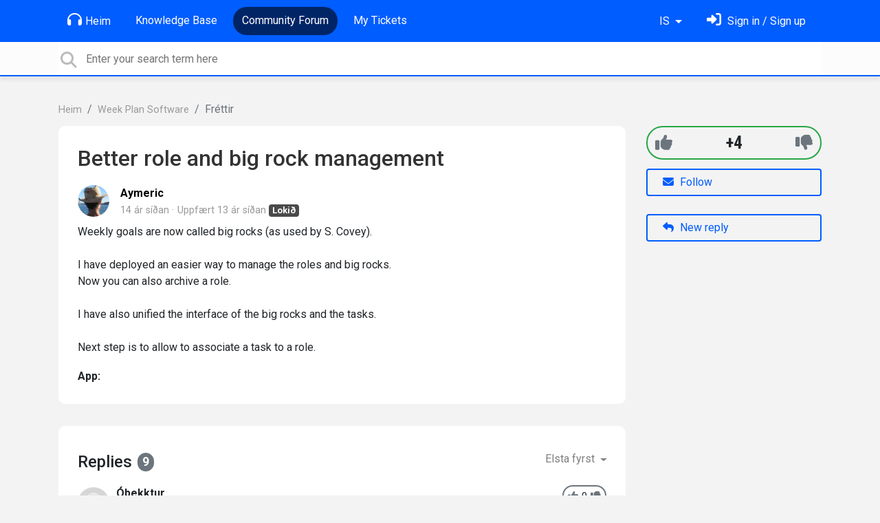

--- FILE ---
content_type: text/html; charset=utf-8
request_url: https://support.weekplan.net/communities/1/topics/492-better-role-and-big-rock-management?lang=is
body_size: 9780
content:
<!doctype html>
<html lang="is" dir="ltr" class="view-community page-item " data-view="community" data-page="item" data-forum="1" data-topic="492" >
    <head>
        
        <meta charset="utf-8">
        <meta http-equiv="X-UA-Compatible" content="IE=edge">
        <link rel="canonical" href="https://support.weekplan.net/communities/1/topics/492-better-role-and-big-rock-management"/>
        
        
        
        <meta name="viewport" content="width=device-width, initial-scale=1.0" />
        
        <link rel="shortcut icon" href="/s/attachments/4972/0/1/8132af14efe5f7e457a2a724c1ee5c4d.png" />

        
<link href="/s/libs/bootstrap/4.3.1/bootstrap.min.css" rel="preload" as="style" onload="this.onload=null;this.rel='stylesheet'" />
<noscript><link href="/s/libs/bootstrap/4.3.1/bootstrap.min.css" rel="stylesheet" type="text/css" /></noscript>

        
<link href="/s/libs/fontawesome/6.5.2/css/all.min.swap.css" rel="preload" as="style" onload="this.onload=null;this.rel='stylesheet'" />
<noscript><link href="/s/libs/fontawesome/6.5.2/css/all.min.swap.css" rel="stylesheet" type="text/css" /></noscript>


        <link rel="stylesheet" href="/s/compress/css/output.a616977998b2.css" type="text/css">

        
            <!-- Custom PROD CSS for portal -->
            
<link href="/s/css/portal/4972.1.css?version=1766516401" rel="preload" as="style" onload="this.onload=null;this.rel='stylesheet'" />
<noscript><link href="/s/css/portal/4972.1.css?version=1766516401" rel="stylesheet" type="text/css" /></noscript>

        

        

        <script>
        // GLOBAL VARS ON TOP ONLY
        // will move to global vars later
        var initqueue = [];
        if (typeof __subfolder == 'undefined') var __subfolder='';
        var _ue_globals=[];
        _ue_globals['is_staff'] = false;
        _ue_globals['user_id'] = 'None';
        _ue_globals['lang_code'] = 'is';
        _ue_globals['lang_direction'] = 'ltr';
        _ue_globals['datepicker_lang_code'] = 'en';
        _ue_globals['forum_selected'] = '1';
        _ue_globals['redactor_file_upload'] = false;
        _ue_globals['ue_version'] = 3;
        _ue_globals['max_image_upload_size'] = 5242880;
        _ue_globals['max_file_upload_size'] = 20971520;


        
        

        
        
        var _str_delete_confirmation_ = "Are you sure you want to delete this object?";
        
        function _checkYT(img){
            if(img.naturalHeight <= 90){
                var path = img.src;
                var altpath = path.replace('/maxresdefault.webp','/hqdefault.jpg').replace('/vi_webp/','/vi/');
                if (altpath != path){
                    img.src = altpath;
                }
            }
        }
        </script>

        <!-- Title for the page -->
<title>Better role and big rock management / Week Plan</title>

	<meta name="description" content="Weekly goals are now called big rocks (as used by S. Covey).     I have deployed an easier way to manage the roles and big rocks.&amp;nbsp;  Now you can also archiv">


<!-- Fonts -->
<link href="https://fonts.gstatic.com" rel="preconnect">
<link href="https://fonts.googleapis.com/css?family=Roboto:400,500,600,700|Roboto+Condensed:700&display=swap" rel="preload" as="style" onload="this.onload=null;this.rel='stylesheet'"/>
<noscript>
    <link href="https://fonts.googleapis.com/css?family=Roboto:400,500,600,700|Roboto+Condensed:700&display=swap" rel="stylesheet" type="text/css" />
</noscript>

<!-- facebook share https://developers.facebook.com/docs/plugins/share-button/ -->
<meta property="og:url"           content="https://support.weekplan.net/communities/1/topics/492-better-role-and-big-rock-management?lang=is" />
<meta property="og:type"          content="website" />
<meta property="og:title"         content="Better role and big rock management / Week Plan / Week Plan" />
<meta property="og:description"   content="Weekly goals are now called big rocks (as used by S. Covey).     I have deployed an easier way to manage the roles and big rocks.&amp;nbsp;  Now you can also archiv" />
<meta property="og:image"         content="" />
        
    
    </head>

    <body class="d-flex flex-column h-100">
        
        
        
        

        <div class="tmpl-layout">
	
	<header class="tmpl-header background-type-color">
	<!-- UE Navbar block -->
	<nav class="tmpl-navigation navbar navbar-expand-lg navbar-dark ue-section-navbar ue-section-navbar-only">
  <div class="container">
    <button class="navbar-toggler" type="button" data-toggle="collapse" data-target="#navbarNavDropdown" aria-controls="navbarNavDropdown" aria-expanded="false" aria-label="Toggle navigation">
      <span class="navbar-toggler-icon"></span>
    </button>
    <div class="collapse navbar-collapse" id="navbarNavDropdown">
      

    <ul class="navbar-nav">
      
          
          <li class="nav-item ue-nav-item-portal">
            
            <a class="nav-link" href="/"><i class="fas fa-headphones"></i>Heim</a>
            
          </li>
          

      
          
          <li class="nav-item ue-nav-item-knowledgebase">
            
            <a class="nav-link" href="/knowledge-bases/4-documentation"><i class="fas fa-book"></i>Knowledge Base</a>
            
          </li>
          

      
          
          <li class="nav-item ue-nav-item-feedback active">
            
            <a class="nav-link" href="/communities/1-week-plan-software"><i class="fas fa-th-large"></i>Community Forum</a>
            
          </li>
          

      
          
          <li class="nav-item ue-nav-item-helpdesk">
            
            <a class="nav-link" href="/user/tickets"><i class="fas fa-ticket-alt"></i>My Tickets</a>
            
          </li>
          

      
    </ul>


    </div>
    <ul class="navbar-nav ml-auto ue-navbar-right-options">
        

<li class="nav-item dropdown language-selector">
  
    <a class="nav-link dropdown-toggle" data-toggle="dropdown" href="#" role="button" aria-haspopup="true" aria-expanded="false">
        IS
    </a>
    <div class="dropdown-menu">
      
        <a class="dropdown-item" dir="ltr" href="/communities/1/topics/492-better-role-and-big-rock-management?lang=en">English (EN)</a>
      
        <a class="dropdown-item" dir="ltr" href="/communities/1/topics/492-better-role-and-big-rock-management?lang=ru">Русский (RU)</a>
      
        <a class="dropdown-item" dir="ltr" href="/communities/1/topics/492-better-role-and-big-rock-management?lang=es">Español (ES)</a>
      
        <a class="dropdown-item" dir="ltr" href="/communities/1/topics/492-better-role-and-big-rock-management?lang=fr">Français (FR)</a>
      
        <a class="dropdown-item" dir="ltr" href="/communities/1/topics/492-better-role-and-big-rock-management?lang=de">Deutsch (DE)</a>
      
        <a class="dropdown-item" dir="ltr" href="/communities/1/topics/492-better-role-and-big-rock-management?lang=nl">Nederlands (NL)</a>
      
        <a class="dropdown-item" dir="ltr" href="/communities/1/topics/492-better-role-and-big-rock-management?lang=is">Íslenska (IS)</a>
      
        <a class="dropdown-item" dir="ltr" href="/communities/1/topics/492-better-role-and-big-rock-management?lang=et">Eesti (ET)</a>
      
        <a class="dropdown-item" dir="ltr" href="/communities/1/topics/492-better-role-and-big-rock-management?lang=uk">‪Українська‬ (UK)</a>
      
        <a class="dropdown-item" dir="ltr" href="/communities/1/topics/492-better-role-and-big-rock-management?lang=da">Dansk (DA)</a>
      
        <a class="dropdown-item" dir="ltr" href="/communities/1/topics/492-better-role-and-big-rock-management?lang=ca">Català (CA)</a>
      
        <a class="dropdown-item" dir="ltr" href="/communities/1/topics/492-better-role-and-big-rock-management?lang=pl">Polski (PL)</a>
      
    </div>
</li>


        
<li class="nav-item dropdown user-menu">

    <a class="nav-link" rel="nofollow" href="/user/login?next=/communities/1/topics/492-better-role-and-big-rock-management" aria-label="Skráðu þig inn"><i class="fas fa-sign-in-alt"></i><span class="d-none d-md-inline"> Sign in / Sign up</span></a>

</li>

    </ul>
  </div>
</nav>
	<!-- /UE Navbar block -->

	
		
	

	<div class="tmpl-main-search ue-section-search">
  <div class="container">
    
<div id="ue_search" class="ue-module ue-module-search">
    <form action="/search" class="ue-module-search-form" autocomplete="off" id="ue-module-search-form" method="get">
        <input type="hidden" name="csrfmiddlewaretoken" value="t0qotD61k9gPIRIIP7E1R3kwGcTvSNlHLxrXWzHkuXWJbJ6OTwd41Oj5v5qcJDrS">
        <input type="hidden" name="forum_id" value="1"/>
        
        <input placeholder="Enter your search term here" type="text" name="search" class="input-search" value="" autocomplete="off" data-action="ue-search" data-forum-id="1" data-result-limit="10" data-category-id="0">
    	<div class="ue-module-search-results"></div>
    </form>
</div>

  </div>
</div>
</header>
	<div class="ue-page mb-auto pt-4 pb-4">
		<div class="container">
			<div class="tmpl-community-topic">
  <nav aria-label="breadcrumb">
<ol class="breadcrumb">
  
    
    <li class="breadcrumb-item"><a href="/">Heim</a></li>
    
  
    
    <li class="breadcrumb-item"><a href="/communities/1-week-plan-software">Week Plan Software</a></li>
    
  
    
    <li class="breadcrumb-item active" aria-current="page">Fréttir</li>
    
  
</ol>
</nav>


  <div class="row">
    <div class="col-md-9 col-xs-12">
      <div class="ue-module-panel-lg">
        <article>

          <h1 class="ue-title">Better role and big rock management</h1>
          <div class="ue-item-body">
            <div class="ue-item-details">
              <div class="ue-icon"><img class="avatar" style="height:46px;width:46px;background-color:#FFFFFF;" src="/s/cache/a8/09/a80920ab4152b6a6b2dd39842464b878.png" alt="Avatar"/>
</div>
              <div class="ue-info">
                <div class="ue-author-name"><strong><a class="portal-user-link"href="/users/1-aymeric">Aymeric</a> </strong></div>
                <ul class="ue-meta-group">
                  <li><time datetime="2012-01-30 19:38:59" title="30. janúar 2012 19:38">14 ár síðan</time></li>
                  
                    <li>Uppfært <time datetime="2013-04-22 21:01:30" title="22. apríl 2013 21:01">13 ár síðan</time></li>
                  
                  <li><span class="badge badge-secondary ue-badge-status" style="background-color:#4A4A4A">Lokið</span></li>
                </ul>
              </div>
            </div>

            <div class="ue-item-content ue-content">
              Weekly goals are now called big rocks (as used by S. Covey).

<div>
<br></div>

<div>I have deployed an easier way to manage the roles and big rocks.&nbsp;

<div>Now you can also archive a role.</div>

<div>
<br></div>

<div>I have also unified the interface of the big rocks and the tasks.</div>

<div>
<br></div>

<div>Next step is to allow to associate a task to a role.</div></div>
            </div>
        
            
<div class="custom-fields">
  
    <div class="custom-field custom-field-combobox cf_2">
      <div class="custom-field-name">App:</div>
      
          <div class="custom-field-value"></div>
      
    </div>
  
</div>


            <div class="tmpl-tags-in-item ue-item-tags">
  
</div>

            

            

          </div>

        </article>
        

        
      </div>

    </div>

    <div class="col-md-3 col-xs-12">
      <div class="ue-side-panel">
        <aside>
          
  <div class="ue-voter ue-voting-topic voting-view-v3 voting-single ue-item-vote-positive" data-topic-id="492" title='Voting is disabled' disabled="disabled">

    <div class="ue-vote-positive">
      <a class="ue-vote-btn ue-vote-btn-positive" data-action="vote" data-vote-value="1" href="#" aria-label="+1">
          <i class="fas fa-thumbs-up"></i>
        </a>
        
    </div>

    <div class="vote-value" data-action="vote" data-vote-value="0"><span class="vote-value-plus-count">+4</span></div>


    
    <div class="ue-vote-negative">
      <a class="ue-vote-btn ue-vote-btn-negative" data-action="vote" data-vote-value="-1" href="#" aria-label="-1">
          <i class="fas fa-thumbs-down"></i>
        </a>
        
    </div>
    
  </div>



          <div class="ue-item-actions">
            
<div data-item-id="492">
    
      
    

    
      <div class="ue-item-action">
        
<button class="btn btn-primary btn-follow" data-toggle="tooltip" data-follow-text="Follow" data-following-text="Following" data-loading-text="<i class='fas fa-sync fa-spin'></i>" data-object-type="topic" data-object-id="492" data-action="ue-follow-object"><i class="fas fa-envelope"></i> <span>Follow</span></button>

      </div>
    

    

    

    
      <div class="ue-item-action">
        <button class="btn btn-primary ue-btn-new-reply" data-action="ue-reply-new"><i class="fas fa-reply"></i> New reply</button>
      </div>
    
</div>
          </div>
        </aside>
      </div>
    </div>
  </div>

  <div class="tmpl-comments ue-list ue-comments ue-comments-panel">
  
  <div class="row">
    <div class="col-md-9 col-xs-12">
      <div class="ue-module-panel-lg">

      
      <div class="ue-comments-header-placeholder">
          <div class="ue-comments-header">Replies <span class="badge badge-secondary">9</span></div>
          <div>
<ul class="nav nav-pills ue-list-filter">
    
    <li class="nav-item dropdown filter-order">
        <a class="nav-link dropdown-toggle" href="#" id="dropdownMenuButton_order" data-toggle="dropdown" aria-haspopup="true" aria-expanded="false">
            Elsta fyrst
        </a>
        <div class="dropdown-menu" aria-labelledby="dropdownMenuButton_order">
            
                <a class="dropdown-item d-flex justify-content-between align-items-center" href="?lang=is&amp;comment_filter_order=newest">
                    Nýjast fyrst
                    <span class="badge badge-primary badge-pill"></span>
                </a>
            
                <a class="dropdown-item d-flex justify-content-between align-items-center active" href="?lang=is&amp;comment_filter_order=oldest">
                    Elsta fyrst
                    <span class="badge badge-primary badge-pill"></span>
                </a>
            
        </div>
    </li>
    
</ul></div>
      </div>
      

      
        
          <div class="tmpl-comment-item ue-comment" id="comment-1281" data-comment-id="1281" data-user-id="">
  <div class="ue-avatar"><img class="avatar" style="height:46px;width:46px;background-color:#FFFFFF;" src="/s/images/no_avatar_128.jpg" alt="Avatar"/>
</div>
  <div>
    <div class="float-right">
      	<div class="ue-voter ue-voting-comment" data-comment-id="1281">
	
		<a class="ue-vote-btn ue-vote-btn-positive" data-action="vote-comment" data-vote-value="1" href="#" aria-label="+1">
	    	<i class="fas fa-thumbs-up"></i>
	  	</a>
		<div class="ue-votes vote-value" data-action="vote" data-vote-value="0"><span class="vote-value-count">0</span></div>

		
			<a class="ue-vote-btn ue-vote-btn-negative" data-action="vote-comment"  data-vote-value="-1" href="#" aria-label="-1">
	    		<i class="fas fa-thumbs-down"></i>
	  		</a>
		
	
	</div>


    </div>
    <div class="ue-comment-details">
      <strong><a class="portal-user-link">Óþekktur</a> </strong>
      <ul class="ue-meta-group">
        <!-- leave li.ue-meta-data in one line to hide if content is emply! -->
        <li><time datetime="2012-01-31 17:53:11" title="31. janúar 2012 17:53">14 ár síðan</time></li>

        
        
        <li></li>
        <li></li>
        <li></li>
      </ul>
    </div>
    <div class="comment-text ue-content">
<blockquote style="margin: 0 0 0 40px;">Thanks!
</blockquote></div>
    <div class="ue-comment-actions">
      
<div data-comment-id="1281">
  
 	<a data-action="ue-reply-to" href="#" rel="nofollow"><i class="fas fa-reply"></i><span class="hidden-xs"> Reply</span></a>
  

  

  

  

  <a data-action="ue-show-copy-link" href="/communities/1/topics/492-better-role-and-big-rock-management?redirect_to_reply=1281#comment-1281"><i class="fas fa-link"></i><span class="hidden-xs"> Link</span></a>
</div>
    </div>
  </div>
</div>
        
          <div class="tmpl-comment-item ue-comment" id="comment-1282" data-comment-id="1282" data-user-id="1">
  <div class="ue-avatar"><img class="avatar" style="height:46px;width:46px;background-color:#FFFFFF;" src="/s/cache/a8/09/a80920ab4152b6a6b2dd39842464b878.png" alt="Avatar"/>
</div>
  <div>
    <div class="float-right">
      	<div class="ue-voter ue-voting-comment" data-comment-id="1282">
	
		<a class="ue-vote-btn ue-vote-btn-positive" data-action="vote-comment" data-vote-value="1" href="#" aria-label="+1">
	    	<i class="fas fa-thumbs-up"></i>
	  	</a>
		<div class="ue-votes vote-value" data-action="vote" data-vote-value="0"><span class="vote-value-count">0</span></div>

		
			<a class="ue-vote-btn ue-vote-btn-negative" data-action="vote-comment"  data-vote-value="-1" href="#" aria-label="-1">
	    		<i class="fas fa-thumbs-down"></i>
	  		</a>
		
	
	</div>


    </div>
    <div class="ue-comment-details">
      <strong><a class="portal-user-link"href="/users/1-aymeric">Aymeric</a> </strong>
      <ul class="ue-meta-group">
        <!-- leave li.ue-meta-data in one line to hide if content is emply! -->
        <li><time datetime="2012-01-31 18:04:20" title="31. janúar 2012 18:04">14 ár síðan</time></li>

        
        
        <li></li>
        <li></li>
        <li></li>
      </ul>
    </div>
    <div class="comment-text ue-content">
                <div class="ue-quote">
                    <div class="ue-quote-notice">
                        <a href="/communities/1/topics/492-better-role-and-big-rock-management?redirect_to_reply=1281#comment-1281" aria-label="Quote link">
                            <i class="fas fa-link"></i>
                        </a>
                        Quote from Óþekktur
                    </div>
                    
<blockquote style="margin: 0 0 0 40px;">Thanks!
</blockquote>
                </div>You are welcome :)</div>
    <div class="ue-comment-actions">
      
<div data-comment-id="1282">
  
 	<a data-action="ue-reply-to" href="#" rel="nofollow"><i class="fas fa-reply"></i><span class="hidden-xs"> Reply</span></a>
  

  

  

  

  <a data-action="ue-show-copy-link" href="/communities/1/topics/492-better-role-and-big-rock-management?redirect_to_reply=1282#comment-1282"><i class="fas fa-link"></i><span class="hidden-xs"> Link</span></a>
</div>
    </div>
  </div>
</div>
        
          <div class="tmpl-comment-item ue-comment" id="comment-1283" data-comment-id="1283" data-user-id="853">
  <div class="ue-avatar"><img class="avatar" style="height:46px;width:46px;background-color:#E83F6E;" src="https://cdn.userecho.com/characters/80.png?1" alt="Avatar"/>
</div>
  <div>
    <div class="float-right">
      	<div class="ue-voter ue-voting-comment" data-comment-id="1283">
	
		<a class="ue-vote-btn ue-vote-btn-positive" data-action="vote-comment" data-vote-value="1" href="#" aria-label="+1">
	    	<i class="fas fa-thumbs-up"></i>
	  	</a>
		<div class="ue-votes vote-value" data-action="vote" data-vote-value="0"><span class="vote-value-count">0</span></div>

		
			<a class="ue-vote-btn ue-vote-btn-negative" data-action="vote-comment"  data-vote-value="-1" href="#" aria-label="-1">
	    		<i class="fas fa-thumbs-down"></i>
	  		</a>
		
	
	</div>


    </div>
    <div class="ue-comment-details">
      <strong><a class="portal-user-link"href="/users/853-peter-kucera">Peter Kučera</a> </strong>
      <ul class="ue-meta-group">
        <!-- leave li.ue-meta-data in one line to hide if content is emply! -->
        <li><time datetime="2012-04-08 17:01:13" title="8. apríl 2012 17:01">14 ár síðan</time></li>

        
        
        <li></li>
        <li></li>
        <li></li>
      </ul>
    </div>
    <div class="comment-text ue-content">And where are archived ROLE? :)</div>
    <div class="ue-comment-actions">
      
<div data-comment-id="1283">
  
 	<a data-action="ue-reply-to" href="#" rel="nofollow"><i class="fas fa-reply"></i><span class="hidden-xs"> Reply</span></a>
  

  

  

  

  <a data-action="ue-show-copy-link" href="/communities/1/topics/492-better-role-and-big-rock-management?redirect_to_reply=1283#comment-1283"><i class="fas fa-link"></i><span class="hidden-xs"> Link</span></a>
</div>
    </div>
  </div>
</div>
        
          <div class="tmpl-comment-item ue-comment" id="comment-1284" data-comment-id="1284" data-user-id="1">
  <div class="ue-avatar"><img class="avatar" style="height:46px;width:46px;background-color:#FFFFFF;" src="/s/cache/a8/09/a80920ab4152b6a6b2dd39842464b878.png" alt="Avatar"/>
</div>
  <div>
    <div class="float-right">
      	<div class="ue-voter ue-voting-comment" data-comment-id="1284">
	
		<a class="ue-vote-btn ue-vote-btn-positive" data-action="vote-comment" data-vote-value="1" href="#" aria-label="+1">
	    	<i class="fas fa-thumbs-up"></i>
	  	</a>
		<div class="ue-votes vote-value" data-action="vote" data-vote-value="0"><span class="vote-value-count">0</span></div>

		
			<a class="ue-vote-btn ue-vote-btn-negative" data-action="vote-comment"  data-vote-value="-1" href="#" aria-label="-1">
	    		<i class="fas fa-thumbs-down"></i>
	  		</a>
		
	
	</div>


    </div>
    <div class="ue-comment-details">
      <strong><a class="portal-user-link"href="/users/1-aymeric">Aymeric</a> </strong>
      <ul class="ue-meta-group">
        <!-- leave li.ue-meta-data in one line to hide if content is emply! -->
        <li><time datetime="2012-04-13 07:14:53" title="13. apríl 2012 07:14">14 ár síðan</time></li>

        
        
        <li></li>
        <li></li>
        <li></li>
      </ul>
    </div>
    <div class="comment-text ue-content">
                <div class="ue-quote">
                    <div class="ue-quote-notice">
                        <a href="/communities/1/topics/492-better-role-and-big-rock-management?redirect_to_reply=1283#comment-1283" aria-label="Quote link">
                            <i class="fas fa-link"></i>
                        </a>
                        Quote from <strong>Peter Kučera</strong>
                    </div>
                    And where are archived ROLE? :)
                </div>They are not shown at the moment. Many missing features :) I need to prioritize what I work on first.</div>
    <div class="ue-comment-actions">
      
<div data-comment-id="1284">
  
 	<a data-action="ue-reply-to" href="#" rel="nofollow"><i class="fas fa-reply"></i><span class="hidden-xs"> Reply</span></a>
  

  

  

  

  <a data-action="ue-show-copy-link" href="/communities/1/topics/492-better-role-and-big-rock-management?redirect_to_reply=1284#comment-1284"><i class="fas fa-link"></i><span class="hidden-xs"> Link</span></a>
</div>
    </div>
  </div>
</div>
        
          <div class="tmpl-comment-item ue-comment" id="comment-1285" data-comment-id="1285" data-user-id="139">
  <div class="ue-avatar"><img class="avatar" style="height:46px;width:46px;background-color:#FFAA00;" src="https://cdn.userecho.com/characters/74.png?1" alt="Avatar"/>
</div>
  <div>
    <div class="float-right">
      	<div class="ue-voter ue-voting-comment" data-comment-id="1285">
	
		<a class="ue-vote-btn ue-vote-btn-positive" data-action="vote-comment" data-vote-value="1" href="#" aria-label="+1">
	    	<i class="fas fa-thumbs-up"></i>
	  	</a>
		<div class="ue-votes vote-value" data-action="vote" data-vote-value="0"><span class="vote-value-count">0</span></div>

		
			<a class="ue-vote-btn ue-vote-btn-negative" data-action="vote-comment"  data-vote-value="-1" href="#" aria-label="-1">
	    		<i class="fas fa-thumbs-down"></i>
	  		</a>
		
	
	</div>


    </div>
    <div class="ue-comment-details">
      <strong><a class="portal-user-link"href="/users/139-j-nadir-omowale">J. NADIR OMOWALE</a> </strong>
      <ul class="ue-meta-group">
        <!-- leave li.ue-meta-data in one line to hide if content is emply! -->
        <li><time datetime="2012-07-20 11:00:08" title="20. júlí 2012 11:00">13 ár síðan</time></li>

        
        
        <li></li>
        <li></li>
        <li></li>
      </ul>
    </div>
    <div class="comment-text ue-content">How do I see big rocks and little rocks?</div>
    <div class="ue-comment-actions">
      
<div data-comment-id="1285">
  
 	<a data-action="ue-reply-to" href="#" rel="nofollow"><i class="fas fa-reply"></i><span class="hidden-xs"> Reply</span></a>
  

  

  

  

  <a data-action="ue-show-copy-link" href="/communities/1/topics/492-better-role-and-big-rock-management?redirect_to_reply=1285#comment-1285"><i class="fas fa-link"></i><span class="hidden-xs"> Link</span></a>
</div>
    </div>
  </div>
</div>
        
          <div class="tmpl-comment-item ue-comment" id="comment-1286" data-comment-id="1286" data-user-id="1">
  <div class="ue-avatar"><img class="avatar" style="height:46px;width:46px;background-color:#FFFFFF;" src="/s/cache/a8/09/a80920ab4152b6a6b2dd39842464b878.png" alt="Avatar"/>
</div>
  <div>
    <div class="float-right">
      	<div class="ue-voter ue-voting-comment" data-comment-id="1286">
	
		<a class="ue-vote-btn ue-vote-btn-positive" data-action="vote-comment" data-vote-value="1" href="#" aria-label="+1">
	    	<i class="fas fa-thumbs-up"></i>
	  	</a>
		<div class="ue-votes vote-value" data-action="vote" data-vote-value="0"><span class="vote-value-count">0</span></div>

		
			<a class="ue-vote-btn ue-vote-btn-negative" data-action="vote-comment"  data-vote-value="-1" href="#" aria-label="-1">
	    		<i class="fas fa-thumbs-down"></i>
	  		</a>
		
	
	</div>


    </div>
    <div class="ue-comment-details">
      <strong><a class="portal-user-link"href="/users/1-aymeric">Aymeric</a> </strong>
      <ul class="ue-meta-group">
        <!-- leave li.ue-meta-data in one line to hide if content is emply! -->
        <li><time datetime="2012-07-20 20:54:02" title="20. júlí 2012 20:54">13 ár síðan</time></li>

        
        
        <li></li>
        <li></li>
        <li></li>
      </ul>
    </div>
    <div class="comment-text ue-content">
                <div class="ue-quote">
                    <div class="ue-quote-notice">
                        <a href="/communities/1/topics/492-better-role-and-big-rock-management?redirect_to_reply=1285#comment-1285" aria-label="Quote link">
                            <i class="fas fa-link"></i>
                        </a>
                        Quote from <strong>J. NADIR OMOWALE</strong>
                    </div>
                    How do I see big rocks and little rocks?
                </div>You can only see big rocks which are now called "Goals of the week"</div>
    <div class="ue-comment-actions">
      
<div data-comment-id="1286">
  
 	<a data-action="ue-reply-to" href="#" rel="nofollow"><i class="fas fa-reply"></i><span class="hidden-xs"> Reply</span></a>
  

  

  

  

  <a data-action="ue-show-copy-link" href="/communities/1/topics/492-better-role-and-big-rock-management?redirect_to_reply=1286#comment-1286"><i class="fas fa-link"></i><span class="hidden-xs"> Link</span></a>
</div>
    </div>
  </div>
</div>
        
          <div class="tmpl-comment-item ue-comment" id="comment-1287" data-comment-id="1287" data-user-id="143">
  <div class="ue-avatar"><img class="avatar" style="height:46px;width:46px;background-color:#03899C;" src="https://cdn.userecho.com/characters/70.png?1" alt="Avatar"/>
</div>
  <div>
    <div class="float-right">
      	<div class="ue-voter ue-voting-comment" data-comment-id="1287">
	
		<a class="ue-vote-btn ue-vote-btn-positive" data-action="vote-comment" data-vote-value="1" href="#" aria-label="+1">
	    	<i class="fas fa-thumbs-up"></i>
	  	</a>
		<div class="ue-votes vote-value" data-action="vote" data-vote-value="0"><span class="vote-value-count">0</span></div>

		
			<a class="ue-vote-btn ue-vote-btn-negative" data-action="vote-comment"  data-vote-value="-1" href="#" aria-label="-1">
	    		<i class="fas fa-thumbs-down"></i>
	  		</a>
		
	
	</div>


    </div>
    <div class="ue-comment-details">
      <strong><a class="portal-user-link"href="/users/143-franco-bollo">Franco Bollo</a> </strong>
      <ul class="ue-meta-group">
        <!-- leave li.ue-meta-data in one line to hide if content is emply! -->
        <li><time datetime="2012-07-21 05:20:32" title="21. júlí 2012 05:20">13 ár síðan</time></li>

        
        
        <li></li>
        <li></li>
        <li></li>
      </ul>
    </div>
    <div class="comment-text ue-content">I think weekly goals for every role must be easy to add as in the rest of the weekly planner, with a simple text box. And not with an add button plus new window for entering the goal, as it is now. <br>
What do you think?<br>
</div>
    <div class="ue-comment-actions">
      
<div data-comment-id="1287">
  
 	<a data-action="ue-reply-to" href="#" rel="nofollow"><i class="fas fa-reply"></i><span class="hidden-xs"> Reply</span></a>
  

  

  

  

  <a data-action="ue-show-copy-link" href="/communities/1/topics/492-better-role-and-big-rock-management?redirect_to_reply=1287#comment-1287"><i class="fas fa-link"></i><span class="hidden-xs"> Link</span></a>
</div>
    </div>
  </div>
</div>
        
          <div class="tmpl-comment-item ue-comment" id="comment-1288" data-comment-id="1288" data-user-id="1">
  <div class="ue-avatar"><img class="avatar" style="height:46px;width:46px;background-color:#FFFFFF;" src="/s/cache/a8/09/a80920ab4152b6a6b2dd39842464b878.png" alt="Avatar"/>
</div>
  <div>
    <div class="float-right">
      	<div class="ue-voter ue-voting-comment" data-comment-id="1288">
	
		<a class="ue-vote-btn ue-vote-btn-positive" data-action="vote-comment" data-vote-value="1" href="#" aria-label="+1">
	    	<i class="fas fa-thumbs-up"></i>
	  	</a>
		<div class="ue-votes vote-value" data-action="vote" data-vote-value="0"><span class="vote-value-count">0</span></div>

		
			<a class="ue-vote-btn ue-vote-btn-negative" data-action="vote-comment"  data-vote-value="-1" href="#" aria-label="-1">
	    		<i class="fas fa-thumbs-down"></i>
	  		</a>
		
	
	</div>


    </div>
    <div class="ue-comment-details">
      <strong><a class="portal-user-link"href="/users/1-aymeric">Aymeric</a> </strong>
      <ul class="ue-meta-group">
        <!-- leave li.ue-meta-data in one line to hide if content is emply! -->
        <li><time datetime="2012-07-21 23:01:01" title="21. júlí 2012 23:01">13 ár síðan</time></li>

        
        
        <li></li>
        <li></li>
        <li></li>
      </ul>
    </div>
    <div class="comment-text ue-content">
                <div class="ue-quote">
                    <div class="ue-quote-notice">
                        <a href="/communities/1/topics/492-better-role-and-big-rock-management?redirect_to_reply=1287#comment-1287" aria-label="Quote link">
                            <i class="fas fa-link"></i>
                        </a>
                        Quote from <strong>Franco Bollo</strong>
                    </div>
                    I think weekly goals for every role must be easy to add as in the rest of the weekly planner, with a simple text box. And not with an add button plus new window for entering the goal, as it is now. <br>
What do you think?<br>

                </div>I think that adding a textbox for each role would take too much space. I have a very limited amount of visual space I can use, so I prefer to use it for things you use often.</div>
    <div class="ue-comment-actions">
      
<div data-comment-id="1288">
  
 	<a data-action="ue-reply-to" href="#" rel="nofollow"><i class="fas fa-reply"></i><span class="hidden-xs"> Reply</span></a>
  

  

  

  

  <a data-action="ue-show-copy-link" href="/communities/1/topics/492-better-role-and-big-rock-management?redirect_to_reply=1288#comment-1288"><i class="fas fa-link"></i><span class="hidden-xs"> Link</span></a>
</div>
    </div>
  </div>
</div>
        
          <div class="tmpl-comment-item ue-comment" id="comment-1289" data-comment-id="1289" data-user-id="1">
  <div class="ue-avatar"><img class="avatar" style="height:46px;width:46px;background-color:#FFFFFF;" src="/s/cache/a8/09/a80920ab4152b6a6b2dd39842464b878.png" alt="Avatar"/>
</div>
  <div>
    <div class="float-right">
      	<div class="ue-voter ue-voting-comment" data-comment-id="1289">
	
		<a class="ue-vote-btn ue-vote-btn-positive" data-action="vote-comment" data-vote-value="1" href="#" aria-label="+1">
	    	<i class="fas fa-thumbs-up"></i>
	  	</a>
		<div class="ue-votes vote-value" data-action="vote" data-vote-value="0"><span class="vote-value-count">0</span></div>

		
			<a class="ue-vote-btn ue-vote-btn-negative" data-action="vote-comment"  data-vote-value="-1" href="#" aria-label="-1">
	    		<i class="fas fa-thumbs-down"></i>
	  		</a>
		
	
	</div>


    </div>
    <div class="ue-comment-details">
      <strong><a class="portal-user-link"href="/users/1-aymeric">Aymeric</a> </strong>
      <ul class="ue-meta-group">
        <!-- leave li.ue-meta-data in one line to hide if content is emply! -->
        <li><time datetime="2013-04-22 21:01:30" title="22. apríl 2013 21:01">13 ár síðan</time></li>

        
        
          <li><span class="badge badge-secondary"><i class="fas fa-check"></i> Answer</span></li>
        
        <li></li>
        <li></li>
        <li><span class="badge badge-secondary ue-badge-status" style="background-color:#4A4A4A">Lokið</span></li>
      </ul>
    </div>
    <div class="comment-text ue-content"></div>
    <div class="ue-comment-actions">
      
<div data-comment-id="1289">
  
 	<a data-action="ue-reply-to" href="#" rel="nofollow"><i class="fas fa-reply"></i><span class="hidden-xs"> Reply</span></a>
  

  

  

  

  <a data-action="ue-show-copy-link" href="/communities/1/topics/492-better-role-and-big-rock-management?redirect_to_reply=1289#comment-1289"><i class="fas fa-link"></i><span class="hidden-xs"> Link</span></a>
</div>
    </div>
  </div>
</div>
        
        ﻿
      

      
        
        <div><a class="btn btn-primary btn-sign-in" href="/user/login?next=%2Fcommunities%2F1%2Ftopics%2F492-better-role-and-big-rock-management%3Flang%3Dis" rel="nofollow"><i class="fas fa-sign-in-alt"></i> <span>Sign in to leave a comment</span></a></div>
      
      </div>
    </div>
  </div>
</div>
</div>
		</div>
	</div>
	<div class="tmpl-footer">
	<!-- ue-section-custom-footer -->
	
		
	
	<!-- /ue-section-custom-footer -->

	<!-- ue-section-footer - DO NOT REMOVE IF YOUR PLAN HAS NO WHITE-LABEL OPTION! -->
	
<footer class="ue-section-footer py-2 footer text-center">
  <div class="container">
    Customer support portal powered by <a href="https://userecho.com?pcode=pwbue_label_weekplan&amp;utm_source=pblv5&amp;utm_medium=cportal&amp;utm_campaign=pbue" target="_blank" rel="noopener noreferrer">UserEcho</a>
  </div>
</footer>

	<!-- /ue-section-footer -->
</div>
</div>

        
        <script src="/s/libs/jquery/3.6.0/jquery.min.js"></script>
        
        <script src="/s/libs/popper.js/1.15.0/popper.min.js"></script>
        <script src="/s/libs/bootstrap/4.3.1/bootstrap.min.js"></script>

        <script src="/s/compress/js/output.9899ffc8b2e5.js"></script>

        <script>
            
            Sentry.init({ dsn: 'https://d6e663a43b37aa5393452888c008fea9@sentry.userecho.com/7' });
            Sentry.configureScope(function(scope){
                scope.setUser({"id": "None","username": ""});
                scope.setExtra("project_id", "4972");
            });
        </script>
  
        
          
        

        

        
<script>
$(document).ready(function() {
    


    
});


</script>


        
        <input type="hidden" name="csrfmiddlewaretoken" value="HenAYJNtSCnOuW3hTKz3srct6sUrnQ6yZLo9rFoM2q3IXOrnX986Ccb2Vlr8eGcJ">

        
        <!-- JSI18N START -->
<script>
'use strict';
{
  const globals = this;
  const django = globals.django || (globals.django = {});

  
  django.pluralidx = function(n) {
    const v = (n % 10 != 1 || n % 100 == 11);
    if (typeof v === 'boolean') {
      return v ? 1 : 0;
    } else {
      return v;
    }
  };
  

  /* gettext library */

  django.catalog = django.catalog || {};
  
  const newcatalog = {
    "%(sel)s of %(cnt)s selected": [
      " %(sel)s  \u00ed %(cnt)s  valin",
      " %(sel)s  \u00ed %(cnt)s  valin"
    ],
    "6 a.m.": "6 f.h.",
    "6 p.m.": "6 e.h.",
    "April": "apr\u00edl",
    "August": "\u00e1g\u00fast",
    "Available %s": "F\u00e1anleg %s",
    "Cancel": "H\u00e6tta vi\u00f0",
    "Choose": "Veldu",
    "Choose a Date": "Veldu dagsetningu",
    "Choose a Time": "Veldu t\u00edma",
    "Choose a time": "Veldu t\u00edma",
    "Choose all": "Velja \u00f6ll",
    "Chosen %s": "Valin %s",
    "Click to choose all %s at once.": "Smelltu til a\u00f0 velja allt %s \u00ed einu.",
    "Click to remove all chosen %s at once.": "Smelltu til a\u00f0 fjarl\u00e6gja allt vali\u00f0 %s \u00ed einu.",
    "December": "desember",
    "February": "febr\u00faar",
    "Filter": "S\u00eda",
    "Hide": "Fela",
    "January": "jan\u00faar",
    "July": "j\u00fal\u00ed",
    "June": "j\u00fan\u00ed",
    "March": "mars",
    "May": "ma\u00ed",
    "Midnight": "Mi\u00f0n\u00e6tti",
    "Noon": "H\u00e1degi",
    "Note: You are %s hour ahead of server time.": [
      "Athuga\u00f0u a\u00f0 \u00fe\u00fa ert %s klukkustund \u00e1 undan t\u00edma vef\u00fej\u00f3ns.",
      "Athuga\u00f0u a\u00f0 \u00fe\u00fa ert %s klukkustundum \u00e1 undan t\u00edma vef\u00fej\u00f3ns."
    ],
    "Note: You are %s hour behind server time.": [
      "Athuga\u00f0u a\u00f0 \u00fe\u00fa ert %s klukkustund \u00e1 eftir t\u00edma vef\u00fej\u00f3ns.",
      "Athuga\u00f0u a\u00f0 \u00fe\u00fa ert %s klukkustundum \u00e1 eftir t\u00edma vef\u00fej\u00f3ns."
    ],
    "November": "n\u00f3vember",
    "Now": "N\u00fana",
    "October": "okt\u00f3ber",
    "Remove": "Fjarl\u00e6gja",
    "Remove all": "Ey\u00f0a \u00f6llum",
    "September": "september",
    "Show": "S\u00fdna",
    "This is the list of available %s. You may choose some by selecting them in the box below and then clicking the \"Choose\" arrow between the two boxes.": "\u00deetta er listi af \u00fev\u00ed %s sem er \u00ed bo\u00f0i. \u00de\u00fa getur \u00e1kve\u00f0i\u00f0 hluti me\u00f0 \u00fev\u00ed a\u00f0 velja \u00fe\u00e1 \u00ed boxinu a\u00f0 ne\u00f0an og \u00fdta svo \u00e1 \"Velja\" \u00f6rina milli boxana tveggja.",
    "This is the list of chosen %s. You may remove some by selecting them in the box below and then clicking the \"Remove\" arrow between the two boxes.": "\u00deetta er listinn af v\u00f6ldu %s. \u00de\u00fa getur fjarl\u00e6gt hluti me\u00f0 \u00fev\u00ed a\u00f0 velja \u00fe\u00e1 \u00ed boxinu a\u00f0 ne\u00f0an og \u00fdta svo \u00e1 \"Ey\u00f0a\" \u00f6rina \u00e1 milli boxana tveggja.",
    "Today": "\u00cd dag",
    "Tomorrow": "\u00c1 morgun",
    "Type into this box to filter down the list of available %s.": "Skrifa\u00f0u \u00ed boxi\u00f0 til a\u00f0 s\u00eda listann af \u00fev\u00ed %s sem er \u00ed bo\u00f0i.",
    "Yesterday": "\u00cd g\u00e6r",
    "You have selected an action, and you haven\u2019t made any changes on individual fields. You\u2019re probably looking for the Go button rather than the Save button.": "\u00de\u00fa hefur vali\u00f0 a\u00f0ger\u00f0 en hefur ekki gert breytingar \u00e1 reitum. \u00de\u00fa ert l\u00edklega a\u00f0 leita a\u00f0 'Fara' hnappnum frekar en 'Vista' hnappnum.",
    "You have selected an action, but you haven\u2019t saved your changes to individual fields yet. Please click OK to save. You\u2019ll need to re-run the action.": "\u00de\u00fa hefur vali\u00f0 a\u00f0ger\u00f0 en hefur ekki vista\u00f0 breytingar \u00e1 reitum. Vinsamlegast veldu '\u00cd lagi' til a\u00f0 vista. \u00de\u00fa \u00fearft a\u00f0 endurkeyra a\u00f0ger\u00f0ina.",
    "You have unsaved changes on individual editable fields. If you run an action, your unsaved changes will be lost.": "Enn eru \u00f3vista\u00f0ar breytingar \u00ed reitum. Ef \u00fe\u00fa keyrir a\u00f0ger\u00f0 munu breytingar ekki ver\u00f0a vista\u00f0ar.",
    "abbrev. month April\u0004Apr": "Apr",
    "abbrev. month August\u0004Aug": "\u00c1g\u00fa",
    "abbrev. month December\u0004Dec": "Des",
    "abbrev. month February\u0004Feb": "Feb",
    "abbrev. month January\u0004Jan": "Jan",
    "abbrev. month July\u0004Jul": "J\u00fal",
    "abbrev. month June\u0004Jun": "J\u00fan",
    "abbrev. month March\u0004Mar": "Mar",
    "abbrev. month May\u0004May": "Ma\u00ed",
    "abbrev. month November\u0004Nov": "N\u00f3v",
    "abbrev. month October\u0004Oct": "Okt",
    "abbrev. month September\u0004Sep": "Sep",
    "one letter Friday\u0004F": "F",
    "one letter Monday\u0004M": "M",
    "one letter Saturday\u0004S": "L",
    "one letter Sunday\u0004S": "S",
    "one letter Thursday\u0004T": "F",
    "one letter Tuesday\u0004T": "\u00de",
    "one letter Wednesday\u0004W": "M"
  };
  for (const key in newcatalog) {
    django.catalog[key] = newcatalog[key];
  }
  

  if (!django.jsi18n_initialized) {
    django.gettext = function(msgid) {
      const value = django.catalog[msgid];
      if (typeof value === 'undefined') {
        return msgid;
      } else {
        return (typeof value === 'string') ? value : value[0];
      }
    };

    django.ngettext = function(singular, plural, count) {
      const value = django.catalog[singular];
      if (typeof value === 'undefined') {
        return (count == 1) ? singular : plural;
      } else {
        return value.constructor === Array ? value[django.pluralidx(count)] : value;
      }
    };

    django.gettext_noop = function(msgid) { return msgid; };

    django.pgettext = function(context, msgid) {
      let value = django.gettext(context + '\x04' + msgid);
      if (value.includes('\x04')) {
        value = msgid;
      }
      return value;
    };

    django.npgettext = function(context, singular, plural, count) {
      let value = django.ngettext(context + '\x04' + singular, context + '\x04' + plural, count);
      if (value.includes('\x04')) {
        value = django.ngettext(singular, plural, count);
      }
      return value;
    };

    django.interpolate = function(fmt, obj, named) {
      if (named) {
        return fmt.replace(/%\(\w+\)s/g, function(match){return String(obj[match.slice(2,-2)])});
      } else {
        return fmt.replace(/%s/g, function(match){return String(obj.shift())});
      }
    };


    /* formatting library */

    django.formats = {
    "DATETIME_FORMAT": "N j, Y, P",
    "DATETIME_INPUT_FORMATS": [
      "%Y-%m-%d %H:%M:%S",
      "%Y-%m-%d %H:%M:%S.%f",
      "%Y-%m-%d %H:%M",
      "%m/%d/%Y %H:%M:%S",
      "%m/%d/%Y %H:%M:%S.%f",
      "%m/%d/%Y %H:%M",
      "%m/%d/%y %H:%M:%S",
      "%m/%d/%y %H:%M:%S.%f",
      "%m/%d/%y %H:%M"
    ],
    "DATE_FORMAT": "j. F Y",
    "DATE_INPUT_FORMATS": [
      "%Y-%m-%d",
      "%m/%d/%Y",
      "%m/%d/%y",
      "%b %d %Y",
      "%b %d, %Y",
      "%d %b %Y",
      "%d %b, %Y",
      "%B %d %Y",
      "%B %d, %Y",
      "%d %B %Y",
      "%d %B, %Y"
    ],
    "DECIMAL_SEPARATOR": ",",
    "FIRST_DAY_OF_WEEK": 0,
    "MONTH_DAY_FORMAT": "j. F",
    "NUMBER_GROUPING": 3,
    "SHORT_DATETIME_FORMAT": "m/d/Y P",
    "SHORT_DATE_FORMAT": "j.n.Y",
    "THOUSAND_SEPARATOR": ".",
    "TIME_FORMAT": "H:i",
    "TIME_INPUT_FORMATS": [
      "%H:%M:%S",
      "%H:%M:%S.%f",
      "%H:%M"
    ],
    "YEAR_MONTH_FORMAT": "F Y"
  };

    django.get_format = function(format_type) {
      const value = django.formats[format_type];
      if (typeof value === 'undefined') {
        return format_type;
      } else {
        return value;
      }
    };

    /* add to global namespace */
    globals.pluralidx = django.pluralidx;
    globals.gettext = django.gettext;
    globals.ngettext = django.ngettext;
    globals.gettext_noop = django.gettext_noop;
    globals.pgettext = django.pgettext;
    globals.npgettext = django.npgettext;
    globals.interpolate = django.interpolate;
    globals.get_format = django.get_format;

    django.jsi18n_initialized = true;
  }
};

</script>
<!-- JSI18N END -->

        <!-- add chat support to the portal -->

        
        <script>
            $(document).ready(function() {
                try{
                    if (window.location !== window.parent.location){
                        window.parent.postMessage(['ue_widget_loaded',''], '*');
                    }
                } catch (e) {}

                
                if ($.inArray( $("html").attr("data-page"), [ 'topic', 'article', 'ticket', 'item']) != -1){
                    initImageZoom($('.ue-content img'));
                }

                // tmp: will move to the form later
                if ($("html[data-page='new'][data-view='helpdesk']").length > 0){
                    $('textarea#id_description').closest('.form-group').append($("<div class=\"field-actions\"><button class=\"btn btn-file-upload\" onclick=\"$(this).closest('.form-group').find('.redactor-toolbar a[data-re-name=file]')[0].click();return false;\"><i class=\"fas fa-upload\"></i> Upload file</button></div>"));
                }

            });


            

        
        $(document).ready(function(){
            $( "#id_topic_form[data-mode='new']" ).submit(function( event ) {
                try{
                    var user_env_json = getUserEnv();
                    
                    
                    $(this).find('#id_user_env').val(JSON.stringify(user_env_json));
                } catch (e) {}
            })
        });

        </script>



        

  <!-- USERECHO GA4 Google tag (gtag.js) -->
  
  
  <script async src="https://www.googletagmanager.com/gtag/js?id=G-KV4LQFT7ZN&l=dataLayerUE"></script>
  <script>
    window.dataLayerUE = window.dataLayerUE || []
    function ue_gtag_ga4() {
      dataLayerUE.push(arguments)
    }
    ue_gtag_ga4('js', new Date())
    ue_gtag_ga4('config', 'G-KV4LQFT7ZN', {
      ue_server_name: 'us4',
      ue_project_id: '4972'
    })
  </script>

  <script>
    function uegtagSend(action, params) {
      ue_gtag_ga4('send', action, params)
    }
    function trackEvent(category, action, label) {
      uegtagSend('event', { eventCategory: category, eventAction: action, eventLabel: label })
    }
    function gaTrackSearch(forum_id, search_path, search_text) {
      if (!search_text) return
      uegtagSend('search', search_text.toLowerCase())
    }
    function gaTrackSearchV3(search_text) {
      // uses for ue v3
      if (!search_text) return
      uegtagSend('search', search_text.toLowerCase())
    }
  </script>


        
        
        <div id="confirm_dialog" class="modal fade" tabindex="-1" role="dialog">
  <div class="modal-dialog" role="document">
    <div class="modal-content">
      <div class="modal-header">
        <h5 class="modal-title">Confirm</h5>
        <button type="button" class="close" data-dismiss="modal" aria-label="Close"></button>
      </div>
      <div class="modal-body confirm-dialog-message">
      </div>
      <div class="modal-footer">
        <button type="button" class="btn btn-primary confirm-dialog-btn-yes">Já</button>
        <button type="button" class="btn confirm-dialog-btn-no" data-dismiss="modal">Nei</button>
      </div>
    </div>
  </div>
</div>

        
    </body>
</html>
